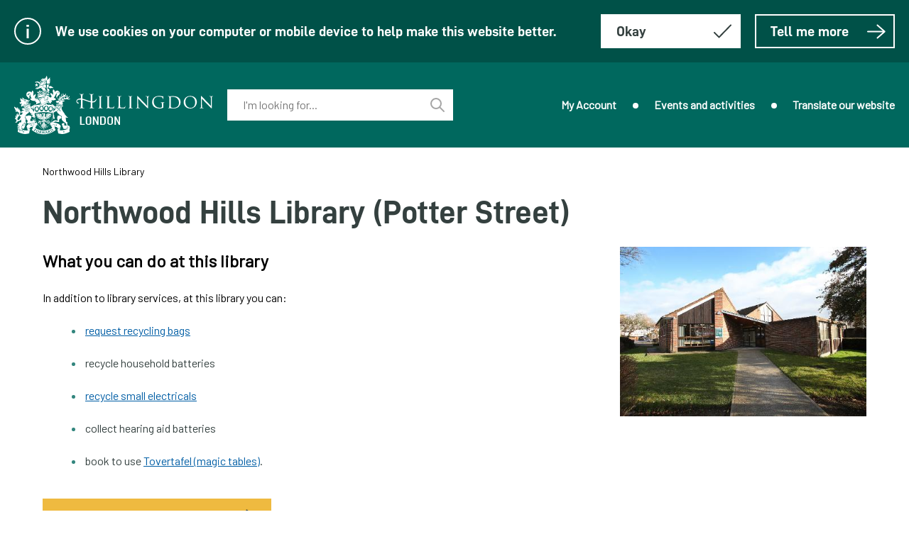

--- FILE ---
content_type: text/html;charset=UTF-8
request_url: https://www.hillingdon.gov.uk/northwoodhillslibrary
body_size: 8580
content:
<!DOCTYPE html>
<html lang="en"><head>

	
	<title>Northwood Hills Library (Potter Street) - Hillingdon Council</title>
		<base href="https://www.hillingdon.gov.uk/" />

	<meta name="viewport" content="width=device-width, initial-scale=1" />
		<meta name="description" content="Potter Street, Northwood, HA6 1QQ" />
		<link rel="shortcut icon" href="/image/83/Hillingdon-favicon/favicon.png?m=1550742133147" />
		<link rel="apple-touch-icon" sizes="32x32" href="/image/83/Hillingdon-favicon/appletouchiconsmall.png?m=1550742133147" />
		<link rel="apple-touch-icon" sizes="76x76" href="/image/83/Hillingdon-favicon/appletouchiconmedium.png?m=1550742133147" />
		<link rel="apple-touch-icon" sizes="152x152" href="/image/83/Hillingdon-favicon/appletouchiconlarge.png?m=1550742133147" /><meta property="og:type" content="website" /><meta property="og:title" content="Northwood Hills Library (Potter Street) - Hillingdon Council" /><meta property="og:description" content="Potter Street, Northwood, HA6 1QQ" /><meta property="og:url" content="https://www.hillingdon.gov.uk/northwoodhillslibrary" /><meta property="og:site_name" content="Hillingdon Council" /><meta property="og:image" content="https://www.hillingdon.gov.uk/image/889/Northwood-Hills-Library/opengraph.jpg?m=1574332671527" /><meta property="og:image:width" content="1200" /><meta property="og:image:height" content="630" /><meta name="twitter:card" content="summary" /><meta name="twitter:title" content="Northwood Hills Library (Potter Street) - Hillingdon Council" /><meta name="twitter:description" content="Potter Street, Northwood, HA6 1QQ" /><meta name="twitter:image" content="https://www.hillingdon.gov.uk/image/889/Northwood-Hills-Library/twittercard.jpg?m=1574332671527" /><meta name="twitter:image:alt" content="Northwood Hills Library" /><script type="application/ld+json">{"@context":"https://schema.org","@type":"WebPage","name":"Northwood Hills Library (Potter Street) - Hillingdon Council","description":"Potter Street, Northwood, HA6 1QQ","url":"https://www.hillingdon.gov.uk/northwoodhillslibrary","image":{"@type":"imageObject","contentUrl":"https://www.hillingdon.gov.uk/image/889/Northwood-Hills-Library/jsonld.jpg?m=1574332671527","width":1200,"height":630,"caption":"Northwood Hills Library"}}</script>
	
	
	<script>(function(w,d,s,l,i){w[l]=w[l]||[];w[l].push({'gtm.start':
			new Date().getTime(),event:'gtm.js'});var f=d.getElementsByTagName(s)[0],
		j=d.createElement(s),dl=l!='dataLayer'?'&l='+l:'';j.async=true;j.src=
		'https://www.googletagmanager.com/gtm.js?id='+i+dl;f.parentNode.insertBefore(j,f);
	})(window,document,'script','dataLayer','GTM-PWBFTM9M');</script>
		<script>
			window["ga-disable-G-X1E0WNPNV4"] = true;
		</script><script async src="https://www.googletagmanager.com/gtag/js?id=G-X1E0WNPNV4"></script>
	<script>
		function gtag() {
			window.dataLayer = window.dataLayer || [];
			dataLayer.push(arguments);
		}
		(function (gi) {

			var load = function () {
				delete window["ga-disable-G-X1E0WNPNV4"];

				gtag('js', new Date());
				gtag('config', 'G-X1E0WNPNV4', {
					'anonymizeIp': true,
					'location': 'https:\/\/www.hillingdon.gov.uk\/northwoodhillslibrary'
					,'cookie_flags': 'SameSite=None;Secure'
				});
			};

			var unload = function() {
				window["ga-disable-G-X1E0WNPNV4"] = true;
			};

			var init = function() {
				gi.cookiepolicy.registerProvider('Google Analytics', load, unload);
			};

			if (document.readyState === "complete" || document.readyState === "interactive") {
				init();
			} else {
				document.addEventListener("DOMContentLoaded", init);
			}
		})(window.gi = window.gi || {});
	</script><link href="/themes/hillingdon/css/hillingdon.css?m=3s10t3m9wmo3b25t4zxn94ec5" rel="stylesheet" type="text/css" /><script src="/themes/hillingdon/scripts/hillingdon.js?m=36abc9bk82rzygeg7cncbcp8c"></script></head><body class="pageload template--location" data-print-date="January 22, 2026" data-print-url="https://www.hillingdon.gov.uk/northwoodhillslibrary" data-template="location" data-id="2890">
	
	
	<noscript><iframe title="Google Tag Manager" src="https://www.googletagmanager.com/ns.html?id=GTM-PWBFTM9M" height="0" width="0" style="display:none;visibility:hidden"></iframe></noscript>
		
		<div id="spritemap" style="position: absolute; top: -99em;"></div>
		<script type="text/javascript">
		var ajax = new XMLHttpRequest();
		ajax.open("GET", "svgspritemap.svg?m=25112024160021", true);
		ajax.onload = function(e) {
			var div = document.createElement("div");
			div.className = "svgspritemap";
			div.innerHTML = ajax.responseText;
			document.getElementById("spritemap").appendChild(div);
		}
		ajax.send();
		var spriteMapIconPrefix = "icon_";
		var spriteMapIcons = [
			
			{id : 239, name : "Hillingdon Logo"},
			{id : 232, name : "Facebook"},
			{id : 233, name : "Instagram"},
			{id : 234, name : "Translate Language"},
			{id : 236, name : "YouTube"},
			{id : 240, name : "Hillingdon London"},
			{id : 237, name : "social-email"},
			{id : 238, name : "social-print"},
			{id : 241, name : "Report flag"},
			{id : 243, name : "Search"},
			{id : 244, name : "information-icon"},
			{id : 245, name : "icon-search-close"},
			{id : 246, name : "arrow"},
			{id : 247, name : "chevron"},
			{id : 248, name : "pagination-chevron-right"},
			{id : 249, name : "tick"},
			{id : 250, name : "warning"},
			{id : 332, name : "cross"},
			{id : 235, name : "X"},
			{id : 9693, name : "Edit"},
			{id : 15086, name : "whatsapp-50-svg"}
		];
		SvgIconUtils.Initialise(spriteMapIconPrefix, spriteMapIcons);
		</script>
    
    <script>
        gi.cookiepolicy.init({"categories":[{"id":"analytics","providers":["Google Analytics"],"consented":false}]});
    </script>
            <div class="cookie-consent-prompt" role="region" aria-label="Cookies">
                <div class="cookiemessage">
                    <div class="container" id="cookie-consent-prompt">

		<span class="icon icon--standard icon--information-icon">
			<svg class="icon__svg" aria-hidden="true"><use xlink:href="#icon_244" />
			</svg>
		</span>
                                <p class="cookiemessage__message">We use cookies on your computer or mobile device to help make this website better.</p>
                        <div class="cookiemessage__buttons">
                            <form id="cookie-consent-form" method="post" action="/cookies">
                                
                                <button class="btn btn--cookiemessage btn--cancel btn--contrast" aria-label="Hide this message about cookies" name="acceptall" value="true">
                                    <span class="btn__text">Okay</span>

		<span class="icon icon--standard icon--tick icon--tick-grey">
			<svg class="icon__svg" aria-hidden="true"><use xlink:href="#icon_249" />
			</svg>
		</span>
                                </button>
                            </form><a href="/cookies" class="cta-link cta-link--cookiemessage">
                                Tell me more
                                

		<span class="icon icon--standard icon--arrow icon--arrow-white">
			<svg class="icon__svg" aria-hidden="true"><use xlink:href="#icon_246" />
			</svg>
		</span></a>
                        </div>
                    </div>
                </div>
            </div>

		
		<div class="header" role="banner"><div class="grid grid--header grid--3col">
	<div class="grid__cell grid__cell--header grid__cell--cols1" data-grid-colspan="1">
		<div class="grid__cellwrap">
					<div class="logo"><a href="/" class="logo__link" title="Link to homepage">

		<span class="icon icon--standard icon--sitelogo">
			<svg class="icon__svg" aria-hidden="true"><use xlink:href="#icon_239" />
			</svg>
		</span>
							<span class="accessibility">Link to homepage</span></a>
					</div>
		</div>
	</div>
	<div class="grid__cell grid__cell--header grid__cell--cols1" data-grid-colspan="1">
		<div class="grid__cellwrap">
			
			<form class="searchform searchform--top" action="https://www.hillingdon.gov.uk/search" method="get" role="search" aria-expanded="false" id="search">
				<div class="searchform__container">
					
					
					<div class="searchform__close">
						<button class="btn btn--close">
							<span class="accessibility">Close search</span>
						</button>
					</div>
					
					<div class="searchform__input">
						<label id="topkeywords_label" class="searchform__label" for="topkeywords">Enter your keyword(s):</label>

	<div class="search-suggestion-wrapper">
		<div id="topkeywords_container">

			<input data-dataurl="https://www.hillingdon.gov.uk/search" id="topkeywords" class="searchform__inputtxt" placeholder="I'm looking for..." name="q" type="text" autocomplete="off" role="combobox" aria-expanded="false" aria-controls="topkeywords_suggestions" aria-haspopup="listbox" aria-autocomplete="list" aria-labelledby="topkeywords_label" />

		</div>
		<ul id="topkeywords_suggestions" class="search-suggestion" role="listbox"></ul>
	</div>

	<script>
		var autocomplete = new SearchSuggestion({
			element: 'input[id="topkeywords"]',
			modifier: ''
		});
	</script>
					</div>
					
					
					<div class="searchform__button">
						<button class="btn btn--hillingdonsearch" type="submit">

		<span class="icon icon--standard icon--search">
			<svg class="icon__svg" aria-hidden="true"><use xlink:href="#icon_243" />
			</svg>
		</span>
								<span class="accessibility">Perform search</span>
						</button>
					</div>
					
				</div>
			</form>
			<script type="text/javascript">
				updateSearchField();
			</script>
		</div>
	</div>
	<div class="grid__cell grid__cell--header grid__cell--cols1" data-grid-colspan="1">
		<div class="grid__cellwrap">
				
				<ol class="utilitymenu utilitymenu--top" aria-label="top utilities navigation">
						<li class="utilitymenu__item"><a href="/article/7706/My-Account" class="utilitymenu__link utilitymenu__link--top">My Account</a>
						</li>
						<li class="utilitymenu__item"><a href="/article/10097/Events-and-activities" class="utilitymenu__link utilitymenu__link--top">Events and activities</a>
						</li>
						<li class="utilitymenu__item"><a href="/article/1046/Translate-our-website" class="utilitymenu__link utilitymenu__link--top">Translate our website</a>
						</li>
				</ol>
				

				
				
				<div class="header__mobilemenu">
					<button class="mobilebutton" aria-label="open navigation">
						<span class="mobilebutton__container">
							<span class="mobilebutton__rotate">
								<span class="mobilebutton__topbar"></span>
								<span class="mobilebutton__middlebar"></span>
								<span class="mobilebutton__middlebar"></span>
								<span class="mobilebutton__bottombar"></span>
							</span>
						</span>
						<span class="accessibility">
							Toggle Mobile Menu Visibility
						</span>
					</button>
	
					
					<div class="mobilemenu" aria-hidden="true">
						<span>Menu</span>
						<ol class="utilitymenu utilitymenu--mobile" aria-label="top utilities navigation">
								<li class="utilitymenu__item utilitymenu__item--mobile"><a href="/article/7706/My-Account" class="utilitymenu__link utilitymenu__link--mobile">My Account</a>
								</li>
								<li class="utilitymenu__item utilitymenu__item--mobile"><a href="/article/10097/Events-and-activities" class="utilitymenu__link utilitymenu__link--mobile">Events and activities</a>
								</li>
								<li class="utilitymenu__item utilitymenu__item--mobile"><a href="/article/1046/Translate-our-website" class="utilitymenu__link utilitymenu__link--mobile utilitymenu__link--lastmobile">Translate our website</a>
								</li>
						</ol>
						<button class="mobilebutton mobilebutton--close" aria-label="close navigation">
							Close menu
							

		<span class="icon icon--standard icon--cross">
			<svg class="icon__svg" aria-hidden="true"><use xlink:href="#icon_332" />
			</svg>
		</span>
						</button>
					</div>
				</div>
		</div>
	</div></div>
		</div>
		<div class="breadcrumb__nav">
			<div class="container">
				<span class="accessibility">header.breadcrumb</span>
				<ol class="breadcrumb" aria-label="page breadcrumb">
						<li class="breadcrumb__crumb">
								<span class="breadcrumb__text">Northwood Hills Library</span>
						</li>
				</ol>
			</div>
		</div>

	
	<div class="maincontent" role="main" id="maincontent">

		<div class="container">

		</div>
			<div class="a-panel a-panel--body a-panel--location">
				<div class="container">
		<div class="location">
			<div class="location__social">

			</div>

			<h1 class="location__title">Northwood Hills Library (Potter Street)</h1>

			<div class="event__body a-body">
					<div class="location__relatedimage"><img src="/image/889/Northwood-Hills-Library/thumbnail.jpg?m=1574332671527" width="436" alt="Northwood Hills Library" height="300" class="location__image location__image--related" />
					</div><h2>What you can do at this library</h2><p>In addition to library services, at this library&nbsp;you can:</p><ul style="margin-left: 40px"><li><a href="https://www.hillingdon.gov.uk/northwoodhillslibrary#Recycling_bags_availability">request recycling bags</a></li><li>recycle household batteries</li><li><a href="/small-electricals-recycling" class="a-body__link">recycle small electricals</a></li><li>collect hearing aid batteries</li><li>book to use&nbsp;<a href="https://www.hillingdon.gov.uk/northwoodhillslibrary#Tovertafel (magic tables)">Tovertafel (magic tables)</a>.</li></ul><p><span class="a-body__link--calltoaction"><a href="https://discover.hillingdon.gov.uk/library-events?pref1=2890&amp;q=&amp;Submit=Search#eventsearch">View events and activities</a></span></p><hr /><h2><a id="Recycling_bags_availability"></a>Recycling bags</h2><p>At this library, Hillingdon residents can request clear recycling bags and food waste caddy liners, which are subject to availability.</p><p>If the library is temporarily out of stock, you can:</p><ul style="margin-left: 40px"><li><a href="https://www.hillingdon.gov.uk/library-branches">visit another Hillingdon library</a></li><li><a href="https://www.hillingdon.gov.uk/automatic-bag-deliveries">order recycling bags online</a>.</li></ul><hr /><h2><a id="Tovertafel (magic tables)"></a>Tovertafel (magic tables)</h2><p>Northwood Hills Library has a magic table, where&nbsp;people living with dementia and other disabilities can enjoy&nbsp;a series of 'light' interactive games.&nbsp;</p><p>Adults and children with special needs are welcome&nbsp;to come and discover the magic tables and enjoy them with their families or carers.&nbsp;Organisations are also welcome to make bookings.</p><p><strong>Please contact the&nbsp;library to book a session during&nbsp;opening hours.</strong></p><hr /><h2>Online resources</h2><p>Access a range of reading materials, reference resources, databases and articles with our free digital library&nbsp;for library members. You can also learn and practice with e-learning tools and explore history and genealogy.</p><p><span class="a-body__link--calltoaction"><a href="/online-resources" class="a-body__link">Access our free digital library</a></span></p><p><a href="https://www.accessable.co.uk/venues/northwood-hills-library">
			<div class="a-body__image a-body__image--thumbnail a-body__image--left">

	
	<figure id="c_250066395377530" class="gi-responsiveimage gi-responsiveimage--imageinline gi-responsiveimage--lazy">
		<picture class="gi-responsiveimage__imagewrapper gi-responsiveimage__imagewrapper--nojs" style="background-image: url('/image/1580/AccessAble-logo/gi-responsive__placeholder.png?m=1583747156023'); max-width: 247px;" data-target-width="247" data-target-height="50" data-image-sizes="315,236,177,133,100"><source type="image/png" srcset="" data-srcset="/image/1580/AccessAble-logo/gi-responsive__100.png?m=1583747156023 100w,/image/1580/AccessAble-logo/gi-responsive__133.png?m=1583747156023 133w,/image/1580/AccessAble-logo/gi-responsive__177.png?m=1583747156023 177w,/image/1580/AccessAble-logo/gi-responsive__236.png?m=1583747156023 236w,/image/1580/AccessAble-logo/gi-responsive__315.png?m=1583747156023 315w" sizes="(min-width: 236px) 315px, (min-width: 177px) 236px, (min-width: 133px) 177px, (min-width: 100px) 133px, 100px"><img alt="AccessAble logo" src="" data-src="/image/1580/AccessAble-logo/gi-responsive__100.png?m=1583747156023" data-fallback-src="/image/1580/AccessAble-logo/gi-responsive__fallback.png?m=1583747156023" class="gi-responsiveimage__image" width="247" height="50" loading="lazy" />
		</picture>
		<noscript><img alt="AccessAble logo" src="/image/1580/AccessAble-logo/gi-responsive__fallback.png?m=1583747156023" class="gi-responsiveimage__fallback" width="247" height="50" loading="lazy" />
		</noscript>
	</figure>
	<script>
		gi.responsiveImage.initialiseResponsiveImage('c_250066395377530');
	</script>
			</div></a></p>
			</div>
				<div class="location-info">
					<div class="container">
							<div class="location-info__cell location-info__cell--address">
										<span class="location-info__label">Address</span>
										<div class="location-info__value location-info__value--address">
												<p>Potter Street</p>
												<p>Northwood</p>
												<p>HA6 1QQ</p>
										</div>
										<div class="location-info__innercell location-info__innercell--phone">
											<span class="location-info__label">Phone number</span>
											<div class="location-info__value location-info__value--phone">01895 556460
											</div>
										</div>
										<div class="location-info__innercell location-info__innercell--email">
											<span class="location-info__label">Email address</span>
											<div class="location-info__value location-info__value--email"><a href="mailto:northwoodhills-library@hillingdon.gov.uk"><span class="accessibility">Send email to </span>northwoodhills-library@hillingdon.gov.uk</a>
											</div>
										</div>
										<a target="_blank" class="location-info__link location-info__link--directions" href="//www.google.com/maps/dir//51.603063,-0.408253">
											Get Directions
										</a>
										<a target="_blank" class="location-info__link location-info__link--view" href="//www.google.com/maps/place/51.603063,-0.408253">
											View on Google Maps
										</a>
							</div>
		<div class="location-info__cell location-info__cell--hours">
			<h2 class="location-info__label">Opening hours</h2>
				<div class="location-info__value location-info__value--byday">
							<span class="location-info__dayname">Monday</span>
									<span class="location-info__dayhours">10am to 7pm (Closed 1pm to 2pm)</span>
							<span class="location-info__dayname">Tuesday</span>
									<span class="location-info__dayhours">10am to 7pm (Closed 1pm to 2pm)</span>
							<span class="location-info__dayname">Wednesday</span>
									<span class="location-info__dayhours">10am to 5pm (Closed 1pm to 2pm)</span>
							<span class="location-info__dayname">Thursday</span>
									<span class="location-info__dayhours">10am to 5pm (Closed 1pm to 2pm)</span>
							<span class="location-info__dayname">Friday</span>
									<span class="location-info__dayhours">10am to 5pm (Closed 1pm to 2pm)</span>
							<span class="location-info__dayname">Saturday</span>
									<span class="location-info__dayhours">10am to 4pm (Closed 1pm to 2pm)</span>
							<span class="location-info__dayname">Sunday</span>
									<span class="location-info__dayhours">Closed</span>
							<span class="location-info__dayname location-info__dayname--holiday">Bank holidays</span>
									<span class="location-info__dayhours location-info__dayhours--holiday">Closed</span>
				</div>
				<div class="location-info__value location-info__value--hours"><b>Please note: </b>Computers for public access will be shut down 15 minutes before closing for lunch and 15 minutes before the library closes, and cannot be used during this period. 
				</div>
		</div>
					</div>
							<div class="location-info__map" id="map">
								<noscript>
									<img style="border: 0;" src="//maps.googleapis.com/maps/api/staticmap?center=51.603063,-0.408253&amp;zoom=16&amp;size=400x350&amp;markers=color:red|color:red|51.603063,-0.408253&amp;sensor=false" alt="" />
								</noscript>
							</div>
							<script type="text/javascript" src="//maps.googleapis.com/maps/api/js?key=AIzaSyCNJOayo7kGf2wplQomYT5aLJK9e2aP8Zs"></script>
							<script>
								var latlng = new google.maps.LatLng(51.603063,-0.408253);
								var map = new google.maps.Map(document.getElementById("map"), { zoom: 15, center: latlng, mapTypeId: google.maps.MapTypeId.ROADMAP });
								var marker = new google.maps.Marker({ position: latlng, animation: google.maps.Animation.DROP });
								marker.setMap(map);
							</script>
				</div>
				<div class="event-related__heading">Events at Northwood Hills Library (Potter Street) on Friday 23 January</div>
				<div class="event-related">
					<div class="container"></div>

						<div class="event-results__item">
							<div class="event-results__info">
								<div class="event-results__title"><a href="https://discover.hillingdon.gov.uk/tiny-tunes-northwoods-hills?eventid=1777-2767-1157-9807" class="event-results__link event-results__link--title">
										Tiny Tunes at Northwood Hills Library
									</a>
								</div>
								<div class="event-results__intro">
											Join Northwood Hills Library for regular rhymetime with songs and rhymes for babies aged 0 to 18 months.
										
								</div>
							</div>
								<div class="event-results__imagecontainer">
									<img class="event-related__image" src="/image/10023/Reading-Friends-Tiny-Tunes-at-Northwood-Hills-Library/original.jpg?m=1660031161847" alt="Image for Tiny Tunes at Northwood Hills Library" />
								</div>
							<div class="event-instances">
								<div class="event-instances__heading">
										<div class="event-instances__title event-instances__title--date">
											When
										</div>
										<div class="event-instances__title event-instances__title--price">
											Price
										</div>
										<div class="event-instances__title event-instances__title--location">
											Where
										</div>
									<div class="event-instances__title event-instances__title--actions">
										View event
									</div>
								</div>

		<div class="event-instances__item">
				<div class="event-instances__value event-instances__value--date"><a href="https://discover.hillingdon.gov.uk/tiny-tunes-northwoods-hills?eventid=1777-2767-1157-9807" class="event-instances__link event-instances__link--date">
						<span class="event-instances__from">
							<span class="event-instances__date">Friday 23 January,
							</span>
							<span class="event-instances__time" style="text-transform: lowercase;">10.30AM
							</span>
						</span>
						<span class="hillingdon-event-instances__to">
							to
							
							<span class="event-instances__time" style="text-transform: lowercase;">11AM
							</span>
						</span></a>
				</div>
				<div class="event-instances__value event-instances__value--price">Free
				</div>
				<div class="event-instances__value event-instances__value--location">
								Northwood Hills Library
							
				</div>
			<div class="event-instances__value event-instances__value--actions"><a href="https://discover.hillingdon.gov.uk/tiny-tunes-northwoods-hills?eventid=1777-2767-1157-9807" class="cta-link cta-link--contrast cta-link--eventresults cta-link--book">
							
							View
						</a>
			</div>
		</div>

							</div>
						</div>

				</div>
<div class="daily-link daily-link--previous">
	<span class="cta-link cta-link--daily">Previous date<span class="detail">No occurrences available</span></span>
</div>
<div class="daily-link daily-link--next"><a href="/northwoodhillslibrary?date=20260124" class="cta-link cta-link--daily cta-link--contrast">
		Next date<span class="detail">Saturday 24 January</span></a>
</div>


		</div>

				</div>
			</div>

	</div>

	
	<div class="footer" role="contentinfo" aria-label="footer section" id="footer">
		<div class="footer__content"><div class="grid grid--footer grid--3col">
	<div class="grid__cell grid__cell--footer grid__cell--cols1" data-grid-colspan="1">
		<div class="grid__cellwrap">
			<div class="footerlogo">
				<ul class="footerlogo__list">
						<li class="footerlogo__item">

	<div class="imagelink imagelink--footerlogo">

		<span class="icon icon--standard icon icon--footerlogo">
			<svg class="icon__svg" aria-hidden="true"><use xlink:href="#icon_240" />
			</svg>
		</span>
						<span class="accessibility">Hillingdon London</span>
	</div>
						</li>
				</ul>
			</div>
		</div>
	</div>
	<div class="grid__cell grid__cell--footer grid__cell--cols1" data-grid-colspan="1">
		<div class="grid__cellwrap">
				<div class="footer__navigation" aria-label="footer navigation">
					<ul class="utilitymenu utilitymenu--bottom">
							<li class="utilitymenu__item utilitymenu__item--bottom"><a href="/article/1000/HillingdonFirst-card" class="utilitymenu__link utilitymenu__link--bottom">HillingdonFirst card</a>
							</li>
							<li class="utilitymenu__item utilitymenu__item--bottom"><a href="/jobs" class="utilitymenu__link utilitymenu__link--bottom">Jobs</a>
							</li>
							<li class="utilitymenu__item utilitymenu__item--bottom"><a href="/contactus" class="utilitymenu__link utilitymenu__link--bottom">Contact us</a>
							</li>
							<li class="utilitymenu__item utilitymenu__item--bottom"><a href="/article/2461/Press-office" class="utilitymenu__link utilitymenu__link--bottom">Press office</a>
							</li>
					</ul>
				</div>
			<div class="socialmedia" aria-label="social media link">
				<ol class="socialmedia__list">
						<li class="socialmedia__item">

	<div class="imagelink imagelink--footersocialicon"><a href="https://en-gb.facebook.com/LondonBoroughofHillingdon/" class="imagelink__link" onclick="window.open(this.href); return false;" title="https://en-gb.facebook.com/LondonBoroughofHillingdon/ : opens in new browser window or tab">

		<span class="icon icon--standard icon icon--footersocialicon">
			<svg class="icon__svg" aria-hidden="true"><use xlink:href="#icon_232" />
			</svg>
		</span>
							<span class="accessibility">Facebook</span></a>
	</div>
						</li>
						<li class="socialmedia__item">

	<div class="imagelink imagelink--footersocialicon"><a href="https://twitter.com/Hillingdon" class="imagelink__link" onclick="window.open(this.href); return false;" title="https://twitter.com/Hillingdon : opens in new browser window or tab">

		<span class="icon icon--standard icon icon--footersocialicon">
			<svg class="icon__svg" aria-hidden="true"><use xlink:href="#icon_235" />
			</svg>
		</span>
							<span class="accessibility">X</span></a>
	</div>
						</li>
						<li class="socialmedia__item">

	<div class="imagelink imagelink--footersocialicon"><a href="https://www.youtube.com/user/HillingdonLondon" class="imagelink__link" onclick="window.open(this.href); return false;" title="https://www.youtube.com/user/HillingdonLondon : opens in new browser window or tab">

		<span class="icon icon--standard icon icon--footersocialicon">
			<svg class="icon__svg" aria-hidden="true"><use xlink:href="#icon_236" />
			</svg>
		</span>
							<span class="accessibility">YouTube</span></a>
	</div>
						</li>
						<li class="socialmedia__item">

	<div class="imagelink imagelink--footersocialicon"><a href="https://www.instagram.com/hillingdoncouncil/" class="imagelink__link" onclick="window.open(this.href); return false;" title="https://www.instagram.com/hillingdoncouncil/ : opens in new browser window or tab">

		<span class="icon icon--standard icon icon--footersocialicon">
			<svg class="icon__svg" aria-hidden="true"><use xlink:href="#icon_233" />
			</svg>
		</span>
							<span class="accessibility">Instagram</span></a>
	</div>
						</li>
						<li class="socialmedia__item">

	<div class="imagelink imagelink--footersocialicon"><a href="/whatsapp" class="imagelink__link" title="Hillingdon Council WhatsApp channel">

		<span class="icon icon--standard icon icon--footersocialicon">
			<svg class="icon__svg" aria-hidden="true"><use xlink:href="#icon_15086" />
			</svg>
		</span>
							<span class="accessibility">whatsapp-50-svg</span></a>
	</div>
						</li>
				</ol>
			</div>
				<div class="footer__utilities" aria-label="footer navigation">
					<ul class="utilitymenu utilitymenu--bottom">
							<li class="utilitymenu__item utilitymenu__item--bottom"><a href="/cookies" class="utilitymenu__link utilitymenu__link--bottom">Cookies</a>
							</li>
							<li class="utilitymenu__item utilitymenu__item--bottom"><a href="/accessibility" class="utilitymenu__link utilitymenu__link--bottom">Accessibility</a>
							</li>
							<li class="utilitymenu__item utilitymenu__item--bottom"><a href="/privacy" class="utilitymenu__link utilitymenu__link--bottom">Privacy policy</a>
							</li>
							<li class="utilitymenu__item utilitymenu__item--bottom"><a href="/article/2486/Data-protection" class="utilitymenu__link utilitymenu__link--bottom">Data protection</a>
							</li>
					</ul>
				</div>
		</div>
	</div>
	<div class="grid__cell grid__cell--footer grid__cell--cols1" data-grid-colspan="1">
		<div class="grid__cellwrap">
			<div class="socialmedia" aria-label="social media link">
				<ol class="socialmedia__list">
						<li class="socialmedia__item">

	<div class="imagelink imagelink--footersocialicon"><a href="https://en-gb.facebook.com/LondonBoroughofHillingdon/" class="imagelink__link" onclick="window.open(this.href); return false;" title="https://en-gb.facebook.com/LondonBoroughofHillingdon/ : opens in new browser window or tab">

		<span class="icon icon--standard icon icon--footersocialicon">
			<svg class="icon__svg" aria-hidden="true"><use xlink:href="#icon_232" />
			</svg>
		</span>
							<span class="accessibility">Facebook</span></a>
	</div>
						</li>
						<li class="socialmedia__item">

	<div class="imagelink imagelink--footersocialicon"><a href="https://twitter.com/Hillingdon" class="imagelink__link" onclick="window.open(this.href); return false;" title="https://twitter.com/Hillingdon : opens in new browser window or tab">

		<span class="icon icon--standard icon icon--footersocialicon">
			<svg class="icon__svg" aria-hidden="true"><use xlink:href="#icon_235" />
			</svg>
		</span>
							<span class="accessibility">X</span></a>
	</div>
						</li>
						<li class="socialmedia__item">

	<div class="imagelink imagelink--footersocialicon"><a href="https://www.youtube.com/user/HillingdonLondon" class="imagelink__link" onclick="window.open(this.href); return false;" title="https://www.youtube.com/user/HillingdonLondon : opens in new browser window or tab">

		<span class="icon icon--standard icon icon--footersocialicon">
			<svg class="icon__svg" aria-hidden="true"><use xlink:href="#icon_236" />
			</svg>
		</span>
							<span class="accessibility">YouTube</span></a>
	</div>
						</li>
						<li class="socialmedia__item">

	<div class="imagelink imagelink--footersocialicon"><a href="https://www.instagram.com/hillingdoncouncil/" class="imagelink__link" onclick="window.open(this.href); return false;" title="https://www.instagram.com/hillingdoncouncil/ : opens in new browser window or tab">

		<span class="icon icon--standard icon icon--footersocialicon">
			<svg class="icon__svg" aria-hidden="true"><use xlink:href="#icon_233" />
			</svg>
		</span>
							<span class="accessibility">Instagram</span></a>
	</div>
						</li>
						<li class="socialmedia__item">

	<div class="imagelink imagelink--footersocialicon"><a href="/whatsapp" class="imagelink__link" title="Hillingdon Council WhatsApp channel">

		<span class="icon icon--standard icon icon--footersocialicon">
			<svg class="icon__svg" aria-hidden="true"><use xlink:href="#icon_15086" />
			</svg>
		</span>
							<span class="accessibility">whatsapp-50-svg</span></a>
	</div>
						</li>
				</ol>
			</div>
					<div class="footer__text">
						<div class="footer__copy">&copy;
							Hillingdon Council
							2026.
							All rights reserved.
						</div>
						<div class="bygoss">
							<a class="bygoss__link" href="https://www.gossinteractive.com" target="_blank" title="Web content management by GOSS iCM">Powered by GOSS</a>
						</div>
					</div>
				<div class="footer__utilities" aria-label="footer navigation">
					<ul class="utilitymenu utilitymenu--bottom">
							<li class="utilitymenu__item utilitymenu__item--bottom"><a href="/cookies" class="utilitymenu__link utilitymenu__link--bottom">Cookies</a>
							</li>
							<li class="utilitymenu__item utilitymenu__item--bottom"><a href="/accessibility" class="utilitymenu__link utilitymenu__link--bottom">Accessibility</a>
							</li>
							<li class="utilitymenu__item utilitymenu__item--bottom"><a href="/privacy" class="utilitymenu__link utilitymenu__link--bottom">Privacy policy</a>
							</li>
							<li class="utilitymenu__item utilitymenu__item--bottom"><a href="/article/2486/Data-protection" class="utilitymenu__link utilitymenu__link--bottom">Data protection</a>
							</li>
					</ul>
				</div>
		</div>
	</div></div>

		</div>
	</div></body>
</html>